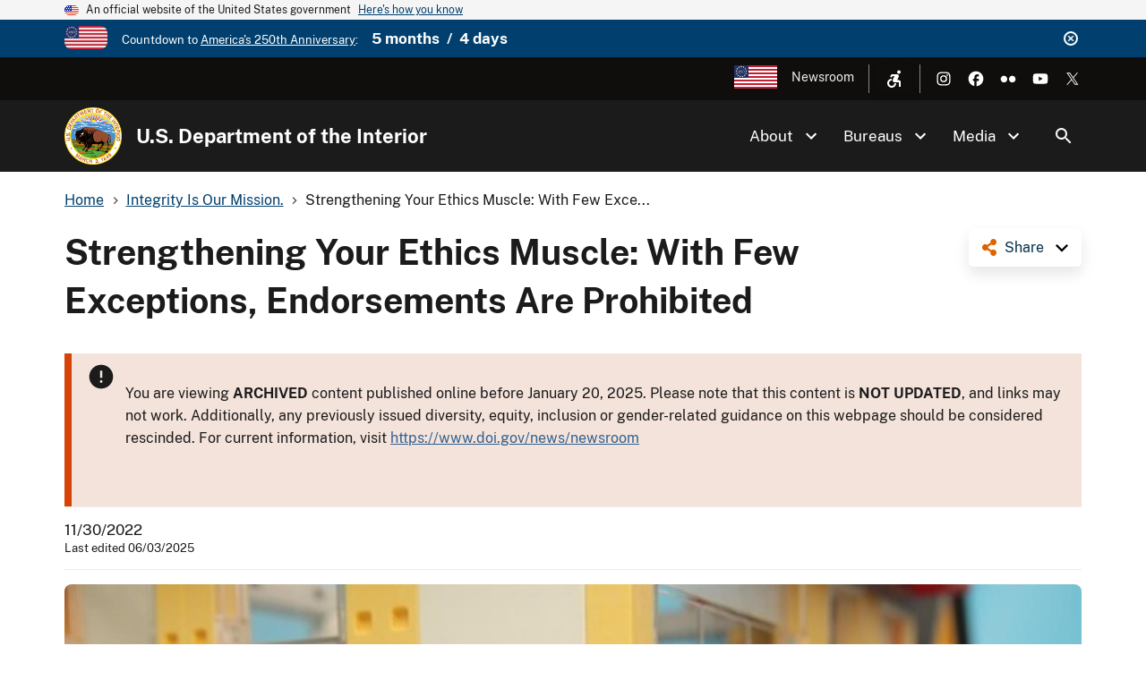

--- FILE ---
content_type: text/html; charset=UTF-8
request_url: https://www.doi.gov/ethics/strengthening-your-ethics-muscle-few-exceptions-endorsements-are-prohibited
body_size: 10702
content:
<!DOCTYPE html>
<html lang="en" dir="ltr" prefix="og: https://ogp.me/ns#">
<head>
  <meta charset="utf-8" />
<script async src="https://www.googletagmanager.com/gtag/js?id=G-44JE7ECGDQ"></script>
<script>window.dataLayer = window.dataLayer || [];function gtag(){dataLayer.push(arguments)};gtag("js", new Date());gtag("set", "developer_id.dMDhkMT", true);gtag("config", "G-44JE7ECGDQ", {"groups":"default","page_placeholder":"PLACEHOLDER_page_location","link_attribution":true,"allow_ad_personalization_signals":false});gtag('config', 'G-44JE7ECGDQ', {forceSSL: true});</script>
<meta name="description" content="Strengthening Your Ethics Muscle: With Few Exceptions, Endorsements Are Prohibited" />
<meta name="robots" content="index, follow" />
<link rel="canonical" href="https://www.doi.gov/ethics/strengthening-your-ethics-muscle-few-exceptions-endorsements-are-prohibited" />
<link rel="shortlink" href="https://www.doi.gov/node/45381" />
<link rel="image_src" href="https://www.doi.gov/sites/default/files/styles/social_media_2_1/public/press-release/thumbnail-images/imgonline-com-ua-resize-arxwrnkfxnmf7a4g.jpg?itok=Gm7kEVUQ" />
<meta property="og:site_name" content="U.S. Department of the Interior" />
<meta property="og:type" content="article" />
<meta property="og:url" content="https://www.doi.gov/ethics/strengthening-your-ethics-muscle-few-exceptions-endorsements-are-prohibited" />
<meta property="og:title" content="Strengthening Your Ethics Muscle: With Few Exceptions, Endorsements Are Prohibited | U.S. Department of the Interior" />
<meta property="og:description" content="Strengthening Your Ethics Muscle: With Few Exceptions, Endorsements Are Prohibited" />
<meta property="og:image" content="https://www.doi.gov/sites/default/files/styles/social_media_2_1/public/press-release/thumbnail-images/imgonline-com-ua-resize-arxwrnkfxnmf7a4g.jpg?itok=Gm7kEVUQ" />
<meta property="og:image:url" content="https://www.doi.gov/sites/default/files/styles/social_media_2_1/public/press-release/thumbnail-images/imgonline-com-ua-resize-arxwrnkfxnmf7a4g.jpg?itok=Gm7kEVUQ" />
<meta property="og:image:type" content="image/jpeg" />
<meta property="og:image:width" content="1200" />
<meta property="og:image:height" content="600" />
<meta property="og:image:alt" content="Image of toy figure exercising." />
<meta name="dcterms.title" content="Strengthening Your Ethics Muscle: With Few Exceptions, Endorsements Are Prohibited | U.S. Department of the Interior" />
<meta name="dcterms.description" content="Strengthening Your Ethics Muscle: With Few Exceptions, Endorsements Are Prohibited" />
<meta name="dcterms.date" content="2022-11-30" />
<meta name="dcterms.type" content="Press Release" />
<meta name="twitter:card" content="summary_large_image" />
<meta name="twitter:site" content="@Interior" />
<meta name="twitter:creator" content="@Interior" />
<meta name="twitter:image" content="https://www.doi.gov/sites/default/files/styles/social_media_2_1/public/press-release/thumbnail-images/imgonline-com-ua-resize-arxwrnkfxnmf7a4g.jpg?itok=Gm7kEVUQ" />
<meta name="Generator" content="Drupal 10 (https://www.drupal.org)" />
<meta name="MobileOptimized" content="width" />
<meta name="HandheldFriendly" content="true" />
<meta name="viewport" content="width=device-width, initial-scale=1.0" />
<script type="application/ld+json">{
    "@context": "https://schema.org",
    "@graph": [
        {
            "@type": "NewsArticle",
            "headline": "Strengthening Your Ethics Muscle: With Few Exceptions, Endorsements Are Prohibited",
            "description": "Strengthening Your Ethics Muscle: With Few Exceptions, Endorsements Are Prohibited",
            "image": {
                "@type": "ImageObject",
                "representativeOfPage": "True",
                "url": "https://www.doi.gov/sites/default/files/styles/social_media_2_1/public/press-release/thumbnail-images/imgonline-com-ua-resize-arxwrnkfxnmf7a4g.jpg?itok=Gm7kEVUQ"
            },
            "datePublished": "2022-11-30",
            "dateModified": "2025-06-03T14:49:20-04:00",
            "isAccessibleForFree": "True",
            "author": {
                "@type": "Organization",
                "@id": "https://www.doi.gov/",
                "name": "U.S. Department of the Interior",
                "url": "https://www.doi.gov/",
                "logo": {
                    "@type": "ImageObject",
                    "representativeOfPage": "False",
                    "url": "https://www.doi.gov/themes/custom/doi_uswds/logo.png"
                }
            },
            "publisher": {
                "@type": "Organization",
                "@id": "https://www.doi.gov/",
                "name": "U.S. Department of the Interior",
                "url": "https://www.doi.gov/",
                "logo": {
                    "@type": "ImageObject",
                    "representativeOfPage": "False",
                    "url": "https://www.doi.gov/themes/custom/doi_uswds/logo.png"
                }
            },
            "mainEntityOfPage": "https://www.doi.gov/node/45381"
        },
        {
            "@type": "WebPage",
            "description": "Strengthening Your Ethics Muscle: With Few Exceptions, Endorsements Are Prohibited",
            "isAccessibleForFree": "True"
        },
        {
            "@type": "WebSite",
            "name": "U.S. Department of the Interior",
            "url": "https://www.doi.gov/",
            "publisher": {
                "@type": "Organization",
                "name": "U.S. Department of the Interior"
            }
        }
    ]
}</script>
<link rel="icon" href="/themes/custom/doi_uswds/favicon.ico" type="image/vnd.microsoft.icon" />
<script id="_fed_an_ua_tag" src="https://dap.digitalgov.gov/Universal-Federated-Analytics-Min.js?agency=DOI" type="text/javascript">aa </script>

  <title>Strengthening Your Ethics Muscle: With Few Exceptions, Endorsements Are Prohibited | U.S. Department of the Interior</title>
  <link rel="stylesheet" media="all" href="/sites/default/files/css/css_F7qOfqm2pbs9yNborhuHScmwFdw28dEgfZQ2yeWMBng.css?delta=0&amp;language=en&amp;theme=doi_uswds&amp;include=eJxNyEEOwyAMBdELQXykiGDTWDE44kNRb18pi6qb0dPkS1iH9z3l7J3VG_20le5tSOPArjs8azLCmbrEpfyS8fyJxaAEyEA4xe4yrQlAf46Heb5i8V4DPhhS6UiQ8FZZoKdbdZ4mXxNvOJY" />
<link rel="stylesheet" media="all" href="/sites/default/files/css/css_RJmlKPjNiUz6NHJo9Zd5QiOdaMXFEF8b0UQ8dq0cO3o.css?delta=1&amp;language=en&amp;theme=doi_uswds&amp;include=eJxNyEEOwyAMBdELQXykiGDTWDE44kNRb18pi6qb0dPkS1iH9z3l7J3VG_20le5tSOPArjs8azLCmbrEpfyS8fyJxaAEyEA4xe4yrQlAf46Heb5i8V4DPhhS6UiQ8FZZoKdbdZ4mXxNvOJY" />

  
</head>
<body class="path-node page-node-type-press-release">
<a href="#main-content" class="usa-sr-only focusable">
  Skip to main content
</a>

  <div class="dialog-off-canvas-main-canvas" data-off-canvas-main-canvas>
    

      <section class="usa-banner" aria-label="Official website of the United States government">
      
<div class="usa-banner">
  <div class="usa-accordion">
    <header class="usa-banner__header">
      <div class="usa-banner__inner">
        <div class="grid-col-auto">
          <img class="usa-banner__header-flag" aria-hidden="true" src="/themes/custom/doi_uswds/assets/img/us_flag_small.png" alt="">
        </div>
        <div class="grid-col-fill tablet:grid-col-auto" aria-hidden="true">
          <p class="usa-banner__header-text">An official website of the United States government</p>
          <p class="usa-banner__header-action" aria-hidden="true">Here's how you know</p>
        </div>
        <button type="button" class="usa-accordion__button usa-banner__button" aria-expanded="false" aria-controls="gov-banner">
          <span class="usa-banner__button-text">Here's how you know</span>
        </button>
      </div>
    </header>
    <div class="usa-banner__content usa-accordion__content" id="gov-banner" hidden="">
      <div class="grid-row grid-gap-lg">
        <div class="usa-banner__guidance tablet:grid-col-6">
          <img class="usa-banner__icon usa-media-block__img" src="/themes/custom/doi_uswds/assets/img/icon-dot-gov.svg" alt="Dot gov">
          <div class="usa-media-block__body">
            <p>
              <strong>Official websites use .gov</strong>
              <br>
              A <strong>.gov</strong> website belongs to an official government organization in the United States.
            </p>
          </div>
        </div>
        <div class="usa-banner__guidance tablet:grid-col-6">
          <img class="usa-banner__icon usa-media-block__img" src="/themes/custom/doi_uswds/assets/img/icon-https.svg" alt="Https">
          <div class="usa-media-block__body">
            <p>
              <strong>Secure .gov websites use HTTPS</strong>
              <br>
              A <strong>lock</strong> (   <span class="icon-lock">
    <svg xmlns="http://www.w3.org/2000/svg" width="52" height="64" viewBox="0 0 52 64" class="usa-banner__lock-image" role="img" aria-labelledby="banner-lock-description" focusable="false">
      <title id="banner-lock-title">Lock</title>
      <desc id="banner-lock-description">Locked padlock</desc>
      <path fill="#000000" fill-rule="evenodd" d="M26 0c10.493 0 19 8.507 19 19v9h3a4 4 0 0 1 4 4v28a4 4 0 0 1-4 4H4a4 4 0 0 1-4-4V32a4 4 0 0 1 4-4h3v-9C7 8.507 15.507 0 26 0zm0 8c-5.979 0-10.843 4.77-10.996 10.712L15 19v9h22v-9c0-6.075-4.925-11-11-11z"/>
    </svg>
  </span>
 ) or <strong>https://</strong> means you’ve safely connected to the .gov website. Share sensitive information only on official, secure websites.
            </p>
          </div>
        </div>
      </div>
    </div>
  </div>
</div>

    </section>
  
      <section class="usa-banner bg-primary" aria-label="Official DOI.gov announcement">
      <div class="usa-banner__inner">
        <div  id="doi-announce" class="announce dismissible dismissible-enabled visually-hidden">
      <div class="announce__media">
      <a href="https://www.doi.gov/freedom250" target="_blank"><div>
  
  

            <div class="field field--name-field-media-image field--type-image field--label-hidden field__item">  <img loading="lazy" src="/sites/default/files/styles/icon_pictogram/public/images/2025-12/secondary-freedom-250-logo-rgb-full-color.png?itok=3e1HWQQ6" width="122" height="64" alt="Freedom 250" title="Freedom 250" />


</div>
      
</div>
</a>
    </div>
    <div class="announce__content">
    Countdown to <a href="https://www.doi.gov/freedom250" target="_blank">America's 250th Anniversary</a>: <span class="doi-countdown doi-countdown--dayjs margin-left-2 font-sans-md text-bold" data-end-date="2026-07-05T04:59:59Z">July 4th 2026</span>
  </div>
  <div class="announce__links">
          <button type="button" class="usa-button--unstyled dismissible-toggle" aria-controls="doi-announce">
        <span>Dismiss</span>
      </button>
      </div>
</div>

      </div>
    </section>
  
<div class="usa-overlay"></div>

  <div class="usa-header-top">
    <div class="grid-container grid-row">
        <div class="usa-region usa-region--header_top grid-row">
      
    
    <ul class="usa-nav__secondary-links">

      
                                
                          
        
                <li class="usa-nav__secondary-item">
          <a href="/freedom250" class="usa-250-logo link" target="_blank" data-drupal-link-system-path="node/64361">America250</a>
        </li>
                                
                          
        
                <li class="usa-nav__secondary-item">
          <a href="/news/newsroom" class="link" data-drupal-link-system-path="node/36958">Newsroom</a>
        </li>
      
    </ul>
  



<nav role="navigation" aria-label="Accessibility Menu">
            
  
        
        <div class="accessibility">
      <button class="accessibility-toggle" aria-label="Open accessibility menu"><span>Accessibility Menu</span></button>
      <ul class="accessibility-menu">

        
                                        
                                
          
                    <li class="accessibility-menu__item">
            <span class="font-size-toggle nolink" title="Toggle Font Size">Toggle Font Size</span>
          </li>
                                        
                                
          
                    <li class="accessibility-menu__item">
            <span class="opendyslexic-toggle nolink" title="Toggle OpenDyslexic">Toggle OpenDyslexic</span>
          </li>
                                        
                                
          
                    <li class="accessibility-menu__item">
            <span class="dyslexia-color-scheme-toggle nolink" title="Toggle Dyslexia-friendly black-on-creme color scheme">Toggle Dyslexia-friendly black-on-creme color scheme</span>
          </li>
                                        
                                
          
                    <li class="accessibility-menu__item">
            <a href="/contact-us" class="contact-us-header-link link" title="Contact Us" data-drupal-link-system-path="node/22532">Contact Us</a>
          </li>
        
      </ul>
    </div>
  



  </nav>

  </div>

        <div class="usa-social-links grid-row grid-gap-2">
            <div class="grid-col-auto">
          <a class="usa-social-link usa-social-link--instagram" href="https://www.instagram.com/usinterior/">
            <img class="usa-social-link__icon" src="/themes/custom/doi_uswds/assets/img/usa-icons/instagram-white.svg" alt="Instagram">
          </a>
        </div>
    
          <div class="grid-col-auto">
      <a class="usa-social-link usa-social-link--facebook" href="https://www.facebook.com/USInterior">
        <img class="usa-social-link__icon" src="/themes/custom/doi_uswds/assets/img/usa-icons/facebook-white.svg" alt="Facebook">
      </a>
      </div>
    
    
    
          <div class="grid-col-auto">
      <a class="usa-social-link usa-social-link--flickr" href="https://www.flickr.com/photos/usinterior">
        <img class="usa-social-link__icon" src="/themes/custom/doi_uswds/assets/img/usa-icons/flickr-white.svg" alt="Flickr">
      </a>
      </div>
    
          <div class="grid-col-auto">
      <a class="usa-social-link usa-social-link--youtube" href="https://www.youtube.com/user/USInterior">
        <img class="usa-social-link__icon" src="/themes/custom/doi_uswds/assets/img/usa-icons/youtube-white.svg" alt="YouTube">
      </a>
      </div>
    
    
          <div class="grid-col-auto">
        <a class="usa-social-link usa-social-link--twitter" href="https://twitter.com/interior">
          <img class="usa-social-link__icon" src="/themes/custom/doi_uswds/assets/img/usa-icons/twitter-white.svg" alt="X (formerly Twitter)">
        </a>
      </div>
      </div>

    </div>
  </div>

  <header class="usa-header usa-header--basic usa-header--basic-megamenu" id="header" role="banner">

    <div class="usa-nav-container">
    
    <div class="usa-region usa-region--header region region-header usa-navbar">
    <div class="usa-logo site-logo" id="logo">

  <em class="usa-logo__text grid-row">
      <a class="logo-img" href="/" accesskey="1" title="Home" aria-label="Home">
      <img src="/themes/custom/doi_uswds/logo.png" alt="Home" />
    </a>
  
      <div class="site-name grid-col-fill">
      <a href="/" accesskey="2" title="U.S. Department of the Interior" aria-label="U.S. Department of the Interior">
        U.S. Department of the Interior
      </a>
    </div>
  
    </em>

</div>
<button class="usa-menu-btn" type="button">Menu</button>

</div>


    <nav class="usa-nav" role="navigation">
      
        <button type="button" class="usa-nav__close">
          <img src="/themes/custom/doi_uswds/assets/img/usa-icons/close-white.svg" alt="close"/>
        </button>

        
        
                        
        
        
  
  
          <ul class="usa-nav__primary usa-accordion">
    
                        
                    
      
              <li  class="usa-nav__primary-item">
      
              <button type="button" class="usa-accordion__button usa-nav__link " aria-expanded="false" aria-controls="extended-mega-nav-section-1">
          <span>About</span>
        </button>
      
                
        
        
  
  
          <div id="extended-mega-nav-section-1" class="usa-nav__submenu usa-megamenu" hidden="">

              <div class="grid-row grid-gap-4">
          <div class="desktop:grid-col-12">
            <div class="usa-nav__submenu-item">
              <h3><a href="/about" class="link" data-drupal-link-system-path="node/22300">About</a></h3>
            </div>
          </div>
        </div>
                    <div class="usa-nav__submenu-grid grid-gap-4 grid-row">
          
                        
                    
      
                      <div class="usa-nav__submenu-grid--col usa-col">
        
                  <div class="usa-nav__submenu-item">
                        <a href="/about" class="link" data-drupal-link-system-path="node/22300">              <span class="usa-nav__submenu-heading">Interior</span>
            </a>
          </div>
              
      
                
        
        
  
  
          <ul id="basic-nav-section-1" class="usa-nav__submenu-list">

          
                        
                    
      
              <li  class="usa-nav__submenu-item">
      
      
              
        
                        <a href="/interior-leadership" class="link" data-drupal-link-system-path="node/63421">          <span>Interior Leadership</span>
        </a>
              
              </li>
      
                        
                    
      
              <li  class="usa-nav__submenu-item">
      
      
              
        
                        <a href="/secretary-doug-burgum" class="link" data-drupal-link-system-path="node/61536">          <span>Meet the Secretary</span>
        </a>
              
              </li>
      
                        
                    
      
              <li  class="usa-nav__submenu-item">
      
      
              
        
                        <a href="/bureaus/offices" class="link" data-drupal-link-system-path="node/10828">          <span>Departmental Offices</span>
        </a>
              
              </li>
      
                        
                    
      
              <li  class="usa-nav__submenu-item">
      
      
              
        
                        <a href="/about/history" class="link" data-drupal-link-system-path="node/11124">          <span>History of the Interior</span>
        </a>
              
              </li>
      
    
          </ul>
    
  

      
              </div>
      
                        
                    
      
                      <div class="usa-nav__submenu-grid--col usa-col">
        
                  <div class="usa-nav__submenu-item">
                        <a href="/joinus" class="link" data-drupal-link-system-path="node/16902">              <span class="usa-nav__submenu-heading">Join</span>
            </a>
          </div>
              
      
                
        
        
  
  
          <ul id="basic-nav-section-2" class="usa-nav__submenu-list">

          
                        
                    
      
              <li  class="usa-nav__submenu-item">
      
      
              
        
                        <a href="/careers" class="link" data-drupal-link-system-path="node/17867">          <span>Careers</span>
        </a>
              
              </li>
      
                        
                    
      
              <li  class="usa-nav__submenu-item">
      
      
              
        
                        <a href="/pathways" class="link" data-drupal-link-system-path="node/5393">          <span>Pathways Program</span>
        </a>
              
              </li>
      
                        
                    
      
              <li  class="usa-nav__submenu-item">
      
      
              
        
                        <a href="/veterans" class="link" data-drupal-link-system-path="node/21149">          <span>Veterans Employment</span>
        </a>
              
              </li>
      
                        
                    
      
              <li  class="usa-nav__submenu-item">
      
      
              
        
                        <a href="/volunteer" class="link" data-drupal-link-system-path="node/11044">          <span>Volunteer</span>
        </a>
              
              </li>
      
    
          </ul>
    
  

      
              </div>
      
    
          </div>
    
  

      
              </li>
      
                        
                    
      
              <li  class="usa-nav__primary-item">
      
              <button type="button" class="usa-accordion__button usa-nav__link " aria-expanded="false" aria-controls="extended-mega-nav-section-2">
          <span>Bureaus</span>
        </button>
      
                
        
        
  
  
          <div id="extended-mega-nav-section-2" class="usa-nav__submenu usa-megamenu" hidden="">

              <div class="grid-row grid-gap-4">
          <div class="desktop:grid-col-12">
            <div class="usa-nav__submenu-item">
              <h3><a href="/bureaus" class="link" data-drupal-link-system-path="node/10187">Bureaus</a></h3>
            </div>
          </div>
        </div>
                    <div class="usa-nav__submenu-grid grid-gap-4 grid-row">
          
                        
                    
      
                      <div class="usa-nav__submenu-grid--col usa-col">
        
                  <div class="usa-nav__submenu-item">
                        <span class="nolink">              <span class="usa-nav__submenu-heading">Bureaus</span>
            </span>
          </div>
              
      
                
        
        
  
  
          <ul id="basic-nav-section-1" class="usa-nav__submenu-list">

          
                        
                    
      
              <li  class="usa-nav__submenu-item">
      
      
              
        
                        <a href="https://www.bia.gov/" class="link">          <span>Bureau of Indian Affairs</span>
        </a>
              
              </li>
      
                        
                    
      
              <li  class="usa-nav__submenu-item">
      
      
              
        
                        <a href="https://www.bie.edu/" class="link">          <span>Bureau of Indian Education</span>
        </a>
              
              </li>
      
                        
                    
      
              <li  class="usa-nav__submenu-item">
      
      
              
        
                        <a href="https://www.blm.gov/" class="link">          <span>Bureau of Land Management</span>
        </a>
              
              </li>
      
                        
                    
      
              <li  class="usa-nav__submenu-item">
      
      
              
        
                        <a href="https://www.boem.gov/" class="link">          <span>Bureau of Ocean Energy Management</span>
        </a>
              
              </li>
      
                        
                    
      
              <li  class="usa-nav__submenu-item">
      
      
              
        
                        <a href="https://www.usbr.gov/" class="link">          <span>Bureau of Reclamation</span>
        </a>
              
              </li>
      
                        
                    
      
              <li  class="usa-nav__submenu-item">
      
      
              
        
                        <a href="https://www.bsee.gov/" class="link">          <span>Bureau of Safety &amp; Environmental Enforcement</span>
        </a>
              
              </li>
      
                        
                    
      
              <li  class="usa-nav__submenu-item">
      
      
              
        
                        <a href="/ost" class="link" data-drupal-link-system-path="node/17228">          <span>Bureau of Trust Funds Administration</span>
        </a>
              
              </li>
      
                        
                    
      
              <li  class="usa-nav__submenu-item">
      
      
              
        
                        <a href="https://www.nps.gov/" class="link">          <span>National Park Service</span>
        </a>
              
              </li>
      
                        
                    
      
              <li  class="usa-nav__submenu-item">
      
      
              
        
                        <a href="https://www.osmre.gov/" class="link">          <span>Office of Surface Mining Reclamation &amp; Enforcement</span>
        </a>
              
              </li>
      
                        
                    
      
              <li  class="usa-nav__submenu-item">
      
      
              
        
                        <a href="https://www.fws.gov/" class="link">          <span>U.S. Fish &amp; Wildlife Service</span>
        </a>
              
              </li>
      
                        
                    
      
              <li  class="usa-nav__submenu-item">
      
      
              
        
                        <a href="https://www.usgs.gov/" class="link">          <span>U.S. Geological Survey</span>
        </a>
              
              </li>
      
    
          </ul>
    
  

      
              </div>
      
    
          </div>
    
  

      
              </li>
      
                        
                    
      
              <li  class="usa-nav__primary-item">
      
              <button type="button" class="usa-accordion__button usa-nav__link " aria-expanded="false" aria-controls="extended-mega-nav-section-3">
          <span>Media</span>
        </button>
      
                
        
        
  
  
          <div id="extended-mega-nav-section-3" class="usa-nav__submenu usa-megamenu" hidden="">

              <div class="grid-row grid-gap-4">
          <div class="desktop:grid-col-12">
            <div class="usa-nav__submenu-item">
              <h3><a href="/news/newsroom" class="link" data-drupal-link-system-path="node/36958">Media</a></h3>
            </div>
          </div>
        </div>
                    <div class="usa-nav__submenu-grid grid-gap-4">
          
                        
                    
      
                      <div class="grid-col-12">
        
              
      
                        <div class="usa-nav__submenu-item">
        
        
                        <a href="/blog" class="link" data-drupal-link-system-path="node/1">          <span>Blog</span>
        </a>
                  </div>
              
              </div>
      
                        
                    
      
                      <div class="grid-col-12">
        
              
      
                        <div class="usa-nav__submenu-item">
        
        
                        <a href="/news" class="link" data-drupal-link-system-path="node/36980">          <span>Press Releases</span>
        </a>
                  </div>
              
              </div>
      
                        
                    
      
                      <div class="grid-col-12">
        
              
      
                        <div class="usa-nav__submenu-item">
        
        
                        <a href="/news/media-contacts" class="link" data-drupal-link-system-path="node/36957">          <span>Media Contacts</span>
        </a>
                  </div>
              
              </div>
      
                        
                    
      
                      <div class="grid-col-12">
        
              
      
                        <div class="usa-nav__submenu-item">
        
        
                        <a href="/news/multimedia" class="link" data-drupal-link-system-path="node/36960">          <span>Multimedia</span>
        </a>
                  </div>
              
              </div>
      
    
          </div>
    
  

      
              </li>
      
    
          </ul>
    
  



<form class="usa-search usa-search--small collapsible" action="//search.usa.gov/search" method="get" id="search-block-form" accept-charset="UTF-8">
  <div role="search" class="search">
    
    <input type="hidden" name="affiliate" value="doi.gov">
    <input class="usa-input" id="extended-search-field-small" type="text" name="query" />
    <button class="usa-button" type="submit">
      <img src="/themes/custom/doi_uswds/assets/img/usa-icons-bg/search--white.svg" class="usa-search__submit-icon" alt="Search">
    </button>
  </div>
</form>

  <button class="usa-search__handler" aria-label="Search">Search</button>


          
          
                      <div class="mobile-only usa-header-top">
                <div class="usa-region usa-region--header_top grid-row">
      
    
    <ul class="usa-nav__secondary-links">

      
                                
                          
        
                <li class="usa-nav__secondary-item">
          <a href="/freedom250" class="usa-250-logo link" target="_blank" data-drupal-link-system-path="node/64361">America250</a>
        </li>
                                
                          
        
                <li class="usa-nav__secondary-item">
          <a href="/news/newsroom" class="link" data-drupal-link-system-path="node/36958">Newsroom</a>
        </li>
      
    </ul>
  



<nav role="navigation" aria-label="Accessibility Menu">
            
  
        
        <div class="accessibility">
      <button class="accessibility-toggle" aria-label="Open accessibility menu"><span>Accessibility Menu</span></button>
      <ul class="accessibility-menu">

        
                                        
                                
          
                    <li class="accessibility-menu__item">
            <span class="font-size-toggle nolink" title="Toggle Font Size">Toggle Font Size</span>
          </li>
                                        
                                
          
                    <li class="accessibility-menu__item">
            <span class="opendyslexic-toggle nolink" title="Toggle OpenDyslexic">Toggle OpenDyslexic</span>
          </li>
                                        
                                
          
                    <li class="accessibility-menu__item">
            <span class="dyslexia-color-scheme-toggle nolink" title="Toggle Dyslexia-friendly black-on-creme color scheme">Toggle Dyslexia-friendly black-on-creme color scheme</span>
          </li>
                                        
                                
          
                    <li class="accessibility-menu__item">
            <a href="/contact-us" class="contact-us-header-link link" title="Contact Us" data-drupal-link-system-path="node/22532">Contact Us</a>
          </li>
        
      </ul>
    </div>
  



  </nav>

  </div>

                <div class="usa-social-links grid-row grid-gap-2">
            <div class="grid-col-auto">
          <a class="usa-social-link usa-social-link--instagram" href="https://www.instagram.com/usinterior/">
            <img class="usa-social-link__icon" src="/themes/custom/doi_uswds/assets/img/usa-icons/instagram-white.svg" alt="Instagram">
          </a>
        </div>
    
          <div class="grid-col-auto">
      <a class="usa-social-link usa-social-link--facebook" href="https://www.facebook.com/USInterior">
        <img class="usa-social-link__icon" src="/themes/custom/doi_uswds/assets/img/usa-icons/facebook-white.svg" alt="Facebook">
      </a>
      </div>
    
    
    
          <div class="grid-col-auto">
      <a class="usa-social-link usa-social-link--flickr" href="https://www.flickr.com/photos/usinterior">
        <img class="usa-social-link__icon" src="/themes/custom/doi_uswds/assets/img/usa-icons/flickr-white.svg" alt="Flickr">
      </a>
      </div>
    
          <div class="grid-col-auto">
      <a class="usa-social-link usa-social-link--youtube" href="https://www.youtube.com/user/USInterior">
        <img class="usa-social-link__icon" src="/themes/custom/doi_uswds/assets/img/usa-icons/youtube-white.svg" alt="YouTube">
      </a>
      </div>
    
    
          <div class="grid-col-auto">
        <a class="usa-social-link usa-social-link--twitter" href="https://twitter.com/interior">
          <img class="usa-social-link__icon" src="/themes/custom/doi_uswds/assets/img/usa-icons/twitter-white.svg" alt="X (formerly Twitter)">
        </a>
      </div>
      </div>

            </div>
          
          
            </nav>

      </div>
  
</header>

<div class="grid-container">
              <div class="usa-region usa-region--breadcrumb grid-row">
    <div id="block-doi-uswds-breadcrumbs" class="block block-system block-system-breadcrumb-block">
      
        
            <nav class="usa-breadcrumb" role="navigation" aria-labelledby="system-breadcrumb">
        <h2 id="system-breadcrumb" class="usa-sr-only">Breadcrumb</h2>
        <ol class="usa-breadcrumb__list">
                            <li class="usa-breadcrumb__list-item">
                                            <a href="/" class="usa-breadcrumb__link"><span>Home</span></a>
                                    </li>
                            <li class="usa-breadcrumb__list-item">
                                            <a href="/ethics" class="usa-breadcrumb__link"><span>Integrity Is Our Mission.</span></a>
                                    </li>
                            <li class="usa-breadcrumb__list-item">
                                            <span>Strengthening Your Ethics Muscle: With Few Exce...</span>
                                    </li>
                    </ol>
    </nav>

  </div>

  </div>

      
            <div data-drupal-messages-fallback class="hidden"></div>


      
            
      
              <div class="usa-region usa-region--content_top">
    
  </div>

      
        </div>


  <main id="" role="main" class="main_content">

    <div class="grid-container">
      <div class="grid-row grid-gap page-content-wrapper">
        
                  <div class="usa-layout-docs__main desktop:grid-col-fill">
                <div id="block-doi-uswds-socialsharelinks" class="block block-doi-social block-doi-social-share-block">
      
        
        <div class="doi-social-share">
  <a href="#" class="share-trigger">Share</a>
  <div class="share-links">
    <ul><li><a href="https://www.facebook.com/sharer/sharer.php?u=https%3A//www.doi.gov/ethics/strengthening-your-ethics-muscle-few-exceptions-endorsements-are-prohibited" class="doi-share-link facebook" title="Share on Facebook" data-label="Facebook">Facebook</a></li><li><a href="https://www.linkedin.com/shareArticle?mini=true&amp;url=https%3A//www.doi.gov/ethics/strengthening-your-ethics-muscle-few-exceptions-endorsements-are-prohibited&amp;title=Strengthening%20Your%20Ethics%20Muscle%3A%20With%20Few%20Exceptions%2C%20Endorsements%20Are%20Prohibited" class="doi-share-link linkedin" title="Share on LinkedIn" data-label="LinkedIn">LinkedIn</a></li><li><a href="https://reddit.com/submit?url=https%3A//www.doi.gov/ethics/strengthening-your-ethics-muscle-few-exceptions-endorsements-are-prohibited&amp;title=Strengthening%20Your%20Ethics%20Muscle%3A%20With%20Few%20Exceptions%2C%20Endorsements%20Are%20Prohibited" class="doi-share-link reddit" title="Share on Reddit" data-label="Reddit">Reddit</a></li><li><a href="https://pinterest.com/pin/create/button/?url=https%3A//www.doi.gov/ethics/strengthening-your-ethics-muscle-few-exceptions-endorsements-are-prohibited&amp;title=Strengthening%20Your%20Ethics%20Muscle%3A%20With%20Few%20Exceptions%2C%20Endorsements%20Are%20Prohibited" class="doi-share-link pinterest" title="Share on Pinterest" data-label="Pinterest">Pinterest</a></li><li><a href="https://twitter.com/intent/tweet?via=interior&amp;url=https%3A//www.doi.gov/ethics/strengthening-your-ethics-muscle-few-exceptions-endorsements-are-prohibited&amp;text=Strengthening%20Your%20Ethics%20Muscle%3A%20With%20Few%20Exceptions%2C%20Endorsements%20Are%20Prohibited" class="doi-share-link twitter" title="Share on X (formerly Twitter)" data-label="X (formerly Twitter)">X (formerly Twitter)</a></li></ul>
  </div>
</div>

  </div>
  
  <h1 class="margin-0 page-title">
<span>Strengthening Your Ethics Muscle: With Few Exceptions, Endorsements Are Prohibited</span>
</h1>


<div id="block-doi-uswds-content" class="block block-system block-system-main-block">
      
        
        <article class="node__content node__content__full node node--type-press-release node--view-mode-full">

        
                <div class="usa-alert usa-alert--error"  role="alert">
    <div role="contentinfo" aria-label="" class="usa-alert__body">


                      <p class="usa-alert__text">
              <p>You are viewing <strong>ARCHIVED</strong> content published online before January 20, 2025. Please note that this content is <strong>NOT UPDATED</strong>, and links may not work. Additionally, any previously issued diversity, equity, inclusion or gender-related guidance on this webpage should be considered rescinded. For current information, visit <a href="https://www.doi.gov/news/newsroom">https://www.doi.gov/news/newsroom</a></p>
            </p>
          
        </div>
    </div>
          <div class="publication-info">
  <div class="publication-info--dates">
          <div class="publication-info--date">11/30/2022</div>
              <div class="publication-info--updated">Last edited 06/03/2025</div>
      </div>
  </div>


            <div class="field field--name-field-primary-image field--type-entity-reference field--label-hidden field__item">  <img loading="lazy" src="/sites/default/files/styles/wide_screen/public/press-release/primary-images/imgonline-com-ua-resize-arxwrnkfxnmf7a4g.jpg?itok=WRZl7Yz8" width="1920" height="1080" alt="Toy figurine attempting a pushup." />


</div>
      

            <div class="field field--name-body field--type-text-with-summary field--label-hidden field__item"><p style="margin-bottom: 11px;"><span style="font-size:11pt"><span style="line-height:107%"><span style="font-family:Calibri,sans-serif"><span style="font-family:&quot;Arial&quot;,sans-serif">One of the bedrock principles of ethics is that public service is a public trust. Among other things, this requires us to be responsible stewards of public resources and to avoid using our public office for personal gain or the private gain of others. One such example of this would be the use of your position at the Department of the Interior to make endorsements. &nbsp;</span></span></span></span></p>

<p style="margin-bottom: 11px;"><span style="font-size:11pt"><span style="line-height:107%"><span style="font-family:Calibri,sans-serif"><span style="font-family:&quot;Arial&quot;,sans-serif">The Standards of Ethical Conduct for Employees of the Executive Branch prohibit employees from using &nbsp;or permitting the use of their Government position or title, or any authority associated with their public office, to endorse any product service or enterprise, <i>unless</i>:</span></span></span></span></p>

<ul><li style="margin-left:11px">
	<p><span style="font-size:11pt"><span style="line-height:107%"><span style="font-family:Calibri,sans-serif"><span style="font-family:&quot;Arial&quot;,sans-serif">in furtherance of a statutory authority to promote products, services, or enterprises; </span></span></span></span></p>
	</li>
	<li style="margin-left:11px">
	<p><span style="font-size:11pt"><span style="line-height:107%"><span style="font-family:Calibri,sans-serif"><span style="font-family:&quot;Arial&quot;,sans-serif">as a result of documentation of compliance with agency requirements or standards; or</span></span></span></span></p>
	</li>
	<li style="margin-left:11px; margin-bottom:11px">
	<p><span style="font-size:11pt"><span style="line-height:107%"><span style="font-family:Calibri,sans-serif"><span style="font-family:&quot;Arial&quot;,sans-serif">as the result of recognition for achievement given under an agency program of recognition for accomplishment in support of the agency’s mission. </span></span></span></span></p>
	</li>
</ul><p style="margin-bottom: 11px;"><span style="font-size:11pt"><span style="line-height:107%"><span style="font-family:Calibri,sans-serif"><b><span style="font-family:&quot;Arial&quot;,sans-serif">Endorsements in the Course of Official Duty</span></b><span style="font-family:&quot;Arial&quot;,sans-serif">: In the context of your official capacity, the statutory authorities and programs of recognition vary widely across the bureaus and officers. <b><u>Always</u></b> contact your ethics official prior to making any official statements that could be construed as an endorsement of any product, service or enterprise.</span></span></span></span></p>

<p style="margin-bottom: 11px;"><span style="font-size:11pt"><span style="line-height:107%"><span style="font-family:Calibri,sans-serif"><b><span style="font-family:&quot;Arial&quot;,sans-serif">Endorsements in your personal capacity: </span></b><span style="font-family:&quot;Arial&quot;,sans-serif">While we are generally free to promote or make endorsements in our personal capacity, we must never use or allow the use of our position, title, authority or other agency affiliation to endorse or promote any product service or enterprise. Therefore, you must never use your title, position, agency affiliation, or authority when promoting or endorsing. Furthermore, you should avoid making endorsements whenever the circumstances are such that a reasonable person would be likely to construe your statements as representing the position of the Department of the Interior or the Government. </span></span></span></span></p>

<p><span style="font-size:11.0pt"><span style="line-height:107%"><span style="font-family:&quot;Calibri&quot;,sans-serif"><span style="font-size:11.0pt"><span style="line-height:107%"><span style="font-family:&quot;Arial&quot;,sans-serif">So it is smart to contact your agency ethics official prior to making any official statements that could be construed as an endorsement of any product, service or enterprise!</span></span></span></span></span></span></p>
</div>
      
  
            <div class="views-element-container"><div class="js-view-dom-id-03bdbee10b8f65becf3431293c4df33f2073cb9f61ec97e669bc4036e5de89f4">
  
  
  

  
    
  

    

  
  

  
  
</div>
</div>

      
</article>

  </div>
<div class="helpfulness-block-form block block-helpfulness block-helpfulness-block" data-drupal-selector="helpfulness-block-form" id="block-helpfulnessblock">
      
          <h2>Was this page helpful?</h2>
        
        <form region="content" action="/ethics/strengthening-your-ethics-muscle-few-exceptions-endorsements-are-prohibited" method="post" id="helpfulness-block-form" accept-charset="UTF-8" class="usa-form">
  <div id="edit-helpfulness-rating"><div class="form-item js-form-item form-type-radio js-form-type-radio form-item-helpfulness-rating js-form-item-helpfulness-rating radio">
          

  <input data-drupal-selector="edit-helpfulness-rating-1" type="radio" id="edit-helpfulness-rating-1" name="helpfulness_rating" value="1" class="form-radio usa-radio__input" />





            <label for="edit-helpfulness-rating-1" class="usa-radio__label control-label option">Yes</label>
  
  
  </div>
<div class="form-item js-form-item form-type-radio js-form-type-radio form-item-helpfulness-rating js-form-item-helpfulness-rating radio">
          

  <input data-drupal-selector="edit-helpfulness-rating-0" type="radio" id="edit-helpfulness-rating-0" name="helpfulness_rating" value="0" class="form-radio usa-radio__input" />





            <label for="edit-helpfulness-rating-0" class="usa-radio__label control-label option">No</label>
  
  
  </div>
</div>
<div class="form-item js-form-item form-type-textarea js-form-type-textarea form-item-helpfulness-comments-no js-form-item-helpfulness-comments-no">
      <label for="edit-helpfulness-comments-no" class="usa-label control-label"><div class="helpfulness_no_title"><p>This page was not helpful because the content:</p></div></label>
          <div class="form-textarea-wrapper">
  <textarea data-drupal-selector="edit-helpfulness-comments-no" aria-describedby="edit-helpfulness-comments-no--description" id="edit-helpfulness-comments-no" name="helpfulness_comments_no" rows="5" cols="60" class="form-textarea usa-textarea resize-vertical"></textarea>
</div>

        
  
      <div id="edit-helpfulness-comments-no--description" class="description help-block">
      <div class="helpfulness_no_description"><p>Please provide a comment</p></div>
    </div>
  </div>


  <input autocomplete="off" data-drupal-selector="form-6yvevrhnc6806qmxgdbf-2dcackwh07xralmd0h5kxm" type="hidden" name="form_build_id" value="form-6YVEVrhnC6806QmXGdBf_2dCACkWH07xRaLmd0h5kXM" class="usa-input" />






  <input data-drupal-selector="edit-helpfulness-block-form" type="hidden" name="form_id" value="helpfulness_block_form" class="usa-input" />






  <input data-drupal-selector="edit-honeypot-time" type="hidden" name="honeypot_time" value="UBJIYWS5DmZV7s8DZ-3QjxB5ra6RwDd7KARg9FAv6Lg" class="usa-input" />




<div data-drupal-selector="edit-actions" class="form-actions js-form-wrapper form-wrapper" id="edit-actions">

  <input data-drupal-selector="edit-submit" type="submit" id="edit-submit" name="op" value="Submit" class="button button--primary js-form-submit form-submit usa-button" />




</div>
<div class="homepage-textfield js-form-wrapper form-wrapper" style="display: none !important;"><div class="form-item js-form-item form-type-textfield js-form-type-textfield form-item-homepage js-form-item-homepage">
      <label for="edit-homepage" class="usa-label control-label">Leave this field blank</label>
          

  <input autocomplete="off" data-drupal-selector="edit-homepage" type="text" id="edit-homepage" name="homepage" value="" size="20" maxlength="128" class="form-text usa-input" />





        
  
  </div>
</div>

</form>

  </div>


          </div>
              </div>
    </div>
  </main>

  <footer class="usa-footer usa-footer--big" role="contentinfo">
        <div class="grid-container usa-footer__return-to-top">
      <a href="#">Return to top</a>
    </div>
    
          <div class="usa-footer__primary-section">

        <div class="usa-footer__primary-content">
                    <div class="grid-container">
            <div class="grid-row grid-gap">
              
              
              
                          </div>
          </div>
          
                      <div class="grid-container">
                <div class="usa-region usa-region--footer grid-row grid-gap-4">
    <nav role="navigation" aria-labelledby="block-footertertiarymenu-menu" id="block-footertertiarymenu">
            
  <h2 class="usa-sr-only" id="block-footertertiarymenu-menu">Section Title</h2>
  

        
      <ul region="footer" class="menu menu--footer-tertiary-menu nav">
                              <li class="first">
                                                  <a href="/about" class="first" data-drupal-link-system-path="node/22300">About DOI</a>
                  </li>
                              <li>
                                                  <a href="/accessibility" data-drupal-link-system-path="node/11134">Accessibility</a>
                  </li>
                              <li>
                                                  <a href="/contact-us" data-drupal-link-system-path="node/22532">Contact Us</a>
                  </li>
                              <li>
                                                  <a href="/copyright" data-drupal-link-system-path="node/11138">Copyright</a>
                  </li>
                              <li>
                                                  <a href="/disclaimer" data-drupal-link-system-path="node/11135">Disclaimer</a>
                  </li>
                              <li>
                                                  <a href="/ocio/policy-mgmt-support/information-and-records-management/iq" data-drupal-link-system-path="node/11264">Information Quality</a>
                  </li>
                              <li>
                                                  <a href="/privacy" data-drupal-link-system-path="node/11136">Privacy Policy</a>
                  </li>
                              <li>
                                                  <a href="/sitemap" data-drupal-link-system-path="node/16469">Site Map</a>
                  </li>
                              <li class="last">
                                                  <a href="/vulnerability-disclosure-policy" class="last" data-drupal-link-system-path="node/36164">Vulnerability Disclosure Policy</a>
                  </li>
          </ul>
  

  </nav>
<nav role="navigation" aria-labelledby="block-footersecondarymenu-menu" id="block-footersecondarymenu">
            
  <h2 class="usa-sr-only" id="block-footersecondarymenu-menu">Section Title</h2>
  

        
      <ul region="footer" class="menu menu--footer-secondary-menu nav">
                              <li class="first">
                                                  <a href="/bpp" class="first" data-drupal-link-system-path="node/10186">Budget &amp; Performance</a>
                  </li>
                              <li>
                                                  <a href="/cummings-act-notices" data-drupal-link-system-path="node/37791">Cummings Act Notices</a>
                  </li>
                              <li>
                                                  <a href="/foia" data-drupal-link-system-path="node/5413">FOIA</a>
                  </li>
                              <li>
                                                  <a href="/oha/organization/pending-cases" data-drupal-link-system-path="node/62946">Hearings and Appeals Case Inventories</a>
                  </li>
                              <li>
                                                  <a href="https://www.doioig.gov/">Inspector General</a>
                  </li>
                              <li class="last">
                                                  <a href="/pmb/eeo/reports-repository" class="last" data-drupal-link-system-path="node/23259">No Fear Act reports</a>
                  </li>
          </ul>
  

  </nav>
<div class="doi-core-email-signup-form block block-doi-core block-email-signup-block" data-drupal-selector="doi-core-email-signup-form" id="block-doi-uswds-emailsignupblock">
      
          <h2>Subscribe</h2>
        
        <form region="footer" action="/ethics/strengthening-your-ethics-muscle-few-exceptions-endorsements-are-prohibited" method="post" id="doi-core-email-signup-form" accept-charset="UTF-8" class="usa-form">
  <div class="form-item js-form-item form-type-email js-form-type-email form-item-email js-form-item-email">
      <label for="edit-email" class="usa-label control-label">Enter your email address to subscribe to Interior news and updates</label>
          

  <input data-drupal-selector="edit-email" type="email" id="edit-email" name="email" value="" size="60" maxlength="128" class="form-email usa-input" />





        
  
  </div>


  <input data-drupal-selector="edit-submit" type="submit" id="edit-submit--3" name="op" value="Sign Up" class="button js-form-submit form-submit usa-button" />






  <input autocomplete="off" data-drupal-selector="form-zxu54fbkp4widbavupbr18fl4buegit9v8krl4yaen8" type="hidden" name="form_build_id" value="form-zXu54fbkp4wiDBAVuPbr18fl4BuEGiT9v8KRl4YaEN8" class="usa-input" />






  <input data-drupal-selector="edit-doi-core-email-signup-form" type="hidden" name="form_id" value="doi_core_email_signup_form" class="usa-input" />





</form>

  </div>

  </div>

            </div>
                  </div>

      </div>
    
          <div class="usa-footer__secondary-section">
        <div class="grid-container">
          <div class="grid-row grid-gap">
                        <div class="usa-footer__logo grid-row mobile-lg:grid-col-7 mobile-lg:grid-gap-2">

                              <div class="mobile-lg:grid-col-auto">
                                    <a href="https://www.doi.gov">
                                    <img class="usa-footer__logo-img"
                       src="/themes/custom/doi_uswds/logo.png"
                       alt="Agency logo">
                                    </a>
                                  </div>
              
                              <div class="mobile-lg:grid-col-auto">
                  <h3
                    class="usa-footer__logo-heading">U.S. Department of the Interior</h3>
                    <span class="slogan">Stewarding Conservation and Powering Our Future</span>
                </div>
                          </div>

                          <div class="usa-footer__contact-links desktop:grid-col-fill">
                  <div class="usa-social-links grid-row grid-gap-2">
            <div class="grid-col-auto">
          <a class="usa-social-link usa-social-link--instagram" href="https://www.instagram.com/usinterior/">
            <img class="usa-social-link__icon" src="/themes/custom/doi_uswds/assets/img/usa-icons/instagram-white.svg" alt="Instagram">
          </a>
        </div>
    
          <div class="grid-col-auto">
      <a class="usa-social-link usa-social-link--facebook" href="https://www.facebook.com/USInterior">
        <img class="usa-social-link__icon" src="/themes/custom/doi_uswds/assets/img/usa-icons/facebook-white.svg" alt="Facebook">
      </a>
      </div>
    
    
    
          <div class="grid-col-auto">
      <a class="usa-social-link usa-social-link--flickr" href="https://www.flickr.com/photos/usinterior">
        <img class="usa-social-link__icon" src="/themes/custom/doi_uswds/assets/img/usa-icons/flickr-white.svg" alt="Flickr">
      </a>
      </div>
    
          <div class="grid-col-auto">
      <a class="usa-social-link usa-social-link--youtube" href="https://www.youtube.com/user/USInterior">
        <img class="usa-social-link__icon" src="/themes/custom/doi_uswds/assets/img/usa-icons/youtube-white.svg" alt="YouTube">
      </a>
      </div>
    
    
          <div class="grid-col-auto">
        <a class="usa-social-link usa-social-link--twitter" href="https://twitter.com/interior">
          <img class="usa-social-link__icon" src="/themes/custom/doi_uswds/assets/img/usa-icons/twitter-white.svg" alt="X (formerly Twitter)">
        </a>
      </div>
      </div>


                                <address class="usa-footer__address">
                  <div class="usa-footer__contact-info grid-row grid-gap">
                                          <div class="grid-col-12">
                        <p>1849 C Street NW, Washington, DC 20240</p>
                      </div>
                    
                    
                                      </div>
                </address>
              </div>
            
          </div>
          
                  </div>
      </div>
    
  </footer>

  </div>


<script type="application/json" data-drupal-selector="drupal-settings-json">{"path":{"baseUrl":"\/","pathPrefix":"","currentPath":"node\/45381","currentPathIsAdmin":false,"isFront":false,"currentLanguage":"en"},"pluralDelimiter":"\u0003","suppressDeprecationErrors":true,"google_analytics":{"account":"G-44JE7ECGDQ","trackOutbound":true,"trackDownload":true,"trackDownloadExtensions":"7z|aac|arc|arj|asf|asx|avi|bin|csv|doc(x|m)?|dot(x|m)?|exe|flv|gif|gz|gzip|hqx|jar|jpe?g|js|mp(2|3|4|e?g)|mov(ie)?|msi|msp|pdf|phps|png|ppt(x|m)?|pot(x|m)?|pps(x|m)?|ppam|sld(x|m)?|thmx|qtm?|ra(m|r)?|sea|sit|tar|tgz|torrent|txt|wav|wma|wmv|wpd|xls(x|m|b)?|xlt(x|m)|xlam|xml|z|zip"},"ckeditorAccordion":{"accordionStyle":{"collapseAll":1,"keepRowsOpen":0,"animateAccordionOpenAndClose":0,"openTabsWithHash":0}},"ajaxTrustedUrl":{"form_action_p_pvdeGsVG5zNF_XLGPTvYSKCf43t8qZYSwcfZl2uzM":true},"user":{"uid":0,"permissionsHash":"1c1d3d8676d2a666b29cca164d03a47302945d00b6e41052476dd0fd54eda03c"}}</script>
<script src="/sites/default/files/js/js_D-_GXQgxcRG49fq_EHLl4oBiGt0dT3WrISvzi2eWPNw.js?scope=footer&amp;delta=0&amp;language=en&amp;theme=doi_uswds&amp;include=eJx9ikEOg0AIAD_kuk8yFFgl4mIAa_r7Nh5sT73NTAZXJknzCRDNSazXm8bm1pM7DWQyQQd9pWDUj5XbxtlsVv6Gv3NIsmy725OvLwwFtMYCzuUUmjmvfsRJUSGCM4aFdW-Hdo6oP1weariWZr69AVETTfM"></script>
<script src="/modules/contrib/ckeditor_accordion/js/accordion.frontend.min.js?t9on7b"></script>
<script src="https://cdn.jsdelivr.net/npm/js-cookie@3.0.5/dist/js.cookie.min.js"></script>
<script src="/sites/default/files/js/js_ieEz82G4sqWkOIpTj8ej9Cziqf28TUE-xXKCUW8oaGg.js?scope=footer&amp;delta=3&amp;language=en&amp;theme=doi_uswds&amp;include=eJx9ikEOg0AIAD_kuk8yFFgl4mIAa_r7Nh5sT73NTAZXJknzCRDNSazXm8bm1pM7DWQyQQd9pWDUj5XbxtlsVv6Gv3NIsmy725OvLwwFtMYCzuUUmjmvfsRJUSGCM4aFdW-Hdo6oP1weariWZr69AVETTfM"></script>
<script src="/modules/custom/doi_analytics/assets/js/doi-siteimprove.js?v=1.x"></script>
<script src="/sites/default/files/js/js_pm-3ge2aoZ_jfD-PoM4TahGizsDFuYyhxnr_BpCspV4.js?scope=footer&amp;delta=5&amp;language=en&amp;theme=doi_uswds&amp;include=eJx9ikEOg0AIAD_kuk8yFFgl4mIAa_r7Nh5sT73NTAZXJknzCRDNSazXm8bm1pM7DWQyQQd9pWDUj5XbxtlsVv6Gv3NIsmy725OvLwwFtMYCzuUUmjmvfsRJUSGCM4aFdW-Hdo6oP1weariWZr69AVETTfM"></script>

</body>
</html>


--- FILE ---
content_type: image/svg+xml
request_url: https://www.doi.gov/themes/custom/doi_uswds/assets/img/share.svg
body_size: 64
content:
<svg xmlns="http://www.w3.org/2000/svg" width="15.947" height="18.225" viewBox="0 0 15.947 18.225">
  <path id="Icon_awesome-share-alt" data-name="Icon awesome-share-alt" d="M12.53,11.391a3.4,3.4,0,0,0-2.128.744L6.754,9.855a3.437,3.437,0,0,0,0-1.484L10.4,6.091A3.411,3.411,0,1,0,9.194,4.159L5.546,6.439a3.417,3.417,0,1,0,0,5.347l3.648,2.28a3.418,3.418,0,1,0,3.336-2.675Z" fill="#db6600"/>
</svg>
